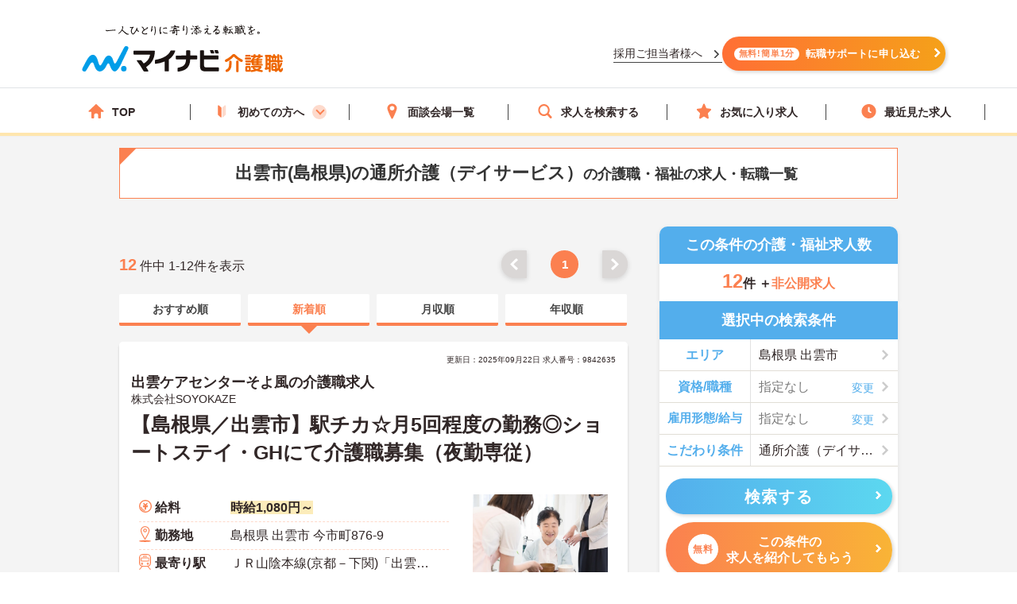

--- FILE ---
content_type: text/css
request_url: https://kaigoshoku.mynavi.jp/assets/css/footer.css
body_size: 1916
content:
.footer-occupation-link {
  max-width: 980px;
  width: 100%;
  margin: 40px auto;
}
@media screen and (max-width:768px) {
  .footer-occupation-link {
    width: 90%;
  }
}

.footer-occupation-link_list {
  display: flex;
  flex-direction: row;
  justify-content: center;
  flex-wrap: wrap;
  gap: 8px;
}
@media screen and (max-width:768px) {
  .footer-occupation-link_list {
    display: grid;
    grid-template-columns: repeat(2, 1fr);
    gap: 16px;
    font-size: 3.5vw;
  }
}

.footer-occupation-link_list li a {
  color: #53AEEC;
}
@media screen and (max-width:768px) {
  .footer-occupation-link_list li a {
    display: block;
    width: 100%;
    height: 100%;
  }
}

.footer-occupation-link_list li::after {
  content: "|";
  font-size: 12px;
  display: inline-block;
  padding-left: 8px;
}
@media screen and (max-width:768px) {
  .footer-occupation-link_list li {
    position: relative;
    padding-bottom: 8px;
    display: flex;
    align-items: center;
    border-bottom: 1px solid #53AEEC;
  }
  .footer-occupation-link_list li::after {
    content: "";
    width: 8px;
    height: 8px;
    border-top: 2px solid #53AEEC;
    border-right: 2px solid #53AEEC;
    transform: rotate(45deg) translateY(-50%);
    position: absolute;
    top: 0;
    bottom: 0;
    right: 0;
    margin: auto;
    border-radius: 1px;
    padding-left: 0;
  }
}
.footer-occupation-link_list li:last-child:after {
  content: "";
  padding-left: 0;
}

.footer-occupation-link_list li a:hover {
  text-decoration: underline;
}

.footer__cvArea .cvArea__anchor {
  display: flex;
  align-items: center;
  width: 382.88px;
  height: 52px;
  border-radius: 26px;
  background: linear-gradient(90deg,#fb8050 0%, #f9b436 100%);
  font-weight: 600;
  font-size: 20px;
  letter-spacing: 0.01em;
  color: #fff;
  padding: 0 15px;
  position: relative;
  margin: auto;
}

@media screen and (max-width:768px) {
  .footer__cvArea .cvArea__anchor {
    width: 360px;
    height: 52px;
    font-size: 18px;
    padding-left: 0;
    justify-content: center; 
    gap: 5px;
    margin: auto;
  }
}

.footer__cvArea .cvArea__anchor::after {
  content: '';
  width: 9px;
  height: 9px;
  border-top: 3px solid #FFF;
  border-right: 3px solid #FFF;
  transform: rotate(45deg) translateY(-50%);
  position: absolute;
  top: 45%;
  right: 4%;
  border-radius: 1px;
}

.footer__cvArea .cvArea__anchor--icon {
  display: flex;
  align-items: center;
  justify-content: center;
  font-weight: bold;
  font-size: 12px;
  letter-spacing: 0.07em;
  color: #fb8050;
  width: 63px;
  height: 24.39px;
  border-radius: 12.19px;
  background: #fff;
  margin-right: 8px;
}

@media screen and (max-width:768px) {
  .footer__cvArea .cvArea__anchor--icon {
    margin-right: 6px;
  }
}

.footer__navList {
  display: flex;
  flex-wrap: nowrap;
  flex-direction: row;
  justify-content: center;
  gap: 10px;
}

@media screen and (max-width:768px) {
  .footer__navList {
    display: grid;
    grid-template-columns: 1fr 1fr;
    gap: 12px 0;
  }
}

.footer__navItem a {
  display: inline-block;
  background: #FFF;
  border: 1px solid #FB8050;
  border-radius: 5px;
  position: relative;
  padding: 8px 20px 8px 12px;
  box-shadow: 2px 2px 4px rgba(0, 0, 0, 0.10);
}

@media screen and (max-width:768px) {
  .footer__navItem a {
    display: flex;
    align-items: center;
    width: 180px;
    height: 54px;
    border-radius: 3px;
    padding: 8px;
  }
}

.footer__navItem a::after {
  content: "";
  width: 8px;
  height: 8px;
  border-top: 2px solid #312727;
  border-right: 2px solid #312727;
  transform: rotate(45deg) translateY(-50%);
  position: absolute;
  top: 45%;
  right: 8px;
  border-radius: 1px;
}

/* フッターエリア CVボタン調整 */
.l-footer_inner .footer__cvArea {
  margin-bottom: 40px;
}

@media screen and (max-width:768px) {
  .l-footer_inner .footer__cvArea {
    margin-bottom: 25px;
  }
}

.l-footer_inner .footer__cvArea .cvArea__anchor {
  justify-content: center;
}


/* 介護TOPリニューアル 既存クラス 上書き */
.l-footer {
  border-top: none;
  padding-top: 0;
  background-color: initial;
}
@media screen and (max-width:768px) {
  .l-footer {
    background: transparent;
  }
}

.l-footer_nav {
  padding-right: 0;
  padding-left: 0;
}
/* PC */
@media screen and (min-width:769px) {
    .l-footer_nav {
        margin: 0 calc(50% - 50vw);
        width: 100vw;
    }
}

.l-footer_nav ul li a {
  color: #312727;
}

.l-footer_copyrightBox {
  background: #FFF;
  border-top: none;
}

.l-footer dd a {
  color: initial;
}

.l-footer_inner {
  padding: 30px 0;
}

.l-footer-bgColor__primary {
  background: #FFF8F3;
}

.l-footer_licenseBoxItem {
  background: #FFF;
}

.l-footer_nav2 {
  /* background: #FFF; */
  background: initial;
  border-top: none;
  text-align: left;
  max-width: 1100px;
  width: 100%;
  margin: 20px auto;
  padding: 0;
}

@media screen and (max-width:768px) {
  .l-footer_nav2 {
    background: #FAF9F7;
    border-top: #ececec 1px solid;
    margin-top: 0;
    margin-bottom: 0;
    padding: 10px;
  }
}

.l-footer_nav2 .l-footer_logo img {
    width: 90px;
    height: auto;
}

.l-footer_nav li:nth-child(1), .l-footer_nav li:nth-child(2) {
  padding: 0;
}

@media screen and (max-width:768px) {
  .l-footer_nav li:nth-child(1), .l-footer_nav li:nth-child(2) {
    padding: 0;
  }
}

@media screen and (max-width:768px) {
  .l-footer_nav li {
    justify-content: center;
  }
}

.l-footer .l-footer_nav2 .footer__container {
    display: grid;
    grid-template-columns: 100px 1fr;
    align-items: center;
    border-top:2px solid #2798e3;
    border-bottom: 1px solid #2798e3;
    padding: 8px 0;
}

.l-footer_nav2 dl {
    display: flex;
    align-items: center;
}
@media screen and (max-width:768px) {
    .l-footer_nav2 dl {
        flex-direction: column;
        align-items: baseline;
    }
}

.l-footer_nav2 dt {
    margin-top: 0;
}

.footer__wrapper dl {
    display: grid;
    grid-template-columns: 110px 1fr;
    align-items: baseline;
    margin-top: 12px;
    width: 910px;
}

.footer__wrapper .footer_nav__items {
    display: flex;
    flex-wrap: wrap;
}

#top-only-footer {
  display: none;
  background: initial;
  border-top: none;
  text-align: left;
  max-width: 1100px;
  width: 100%;
  margin: 20px auto;
  padding: 0;
}

@media screen and (max-width:768px) {
  #top-only-footer {
    display: none !important;
  }
}

#top-only-footer .l-footer_logo img {
  width: 90px;
  height: auto;
}

.l-footer #top-only-footer .footer__container {
  display: grid;
  grid-template-columns: 100px 1fr;
  align-items: center;
  border-top:2px solid #2798e3;
  border-bottom: 1px solid #2798e3;
  padding: 8px 0;
}

#top-only-footer dt {
  margin-top: 0;
  font-size: 1.2rem;
  font-weight: 700;
}

.hide {
  display: none !important;
}

.p-left {
  padding-left: 5%;
}